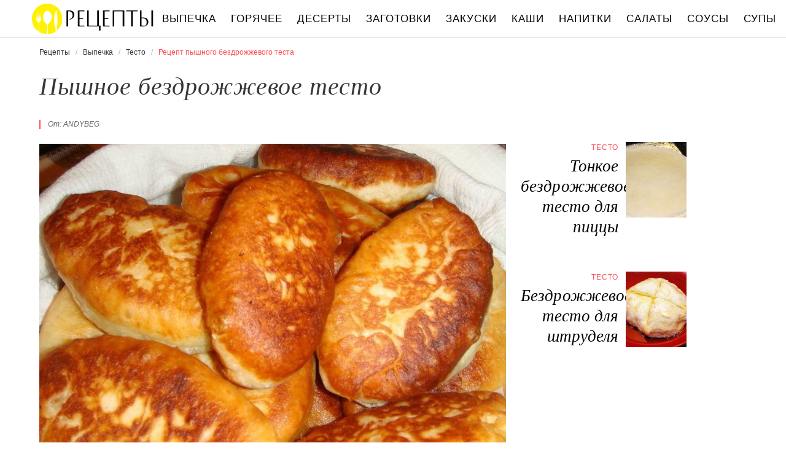

--- FILE ---
content_type: text/html; charset=UTF-8
request_url: https://recipetoday.ru/vypechka/testo/pyshnoe-bezdrozhzhevoe-testo
body_size: 7175
content:
<!DOCTYPE html><html lang="ru" class="has-navbar-fixed-top"><head> <meta charset="UTF-8"> <title>Приготовь Пышное Бездрожжевое Тесто Быстро Дома Самостоятельно</title> <meta name="description" content="Самостоятельно приготовим пышное бездрожжевое тесто дома. Ингредиенты на восемь порций: Мука 2,5 стак.,&#32; Кефир 0,5 л,&#32; Яйца 2 шт.,&#32; Сметана 2 ст.л.,&#32; Масло растительное 2 ст.л.,&#32; Сода 1 ч.л.,&#32; Сахар 1 ст.л.,&#32; Соль 1 ч.л.,&#32; Начинка По вкусу"> <meta http-equiv="X-UA-Compatible" content="IE=edge"> <meta name="viewport" content="width=device-width, initial-scale=1"> <link rel="icon" type="image/png" sizes="96x96" href="/favicon-96x96.png"> <link rel="apple-touch-icon" sizes="180x180" href="/apple-icon-144x144.png"> <link rel="icon" type="image/png" sizes="192x192" href="/android-icon-144x144.png"> <link rel="manifest" href="/manifest.json"> <meta name="msapplication-TileColor" content="#ffffff"> <meta name="msapplication-TileImage" content="/ms-icon-144x144.png"> <meta name="theme-color" content="#f6f6f6"> <meta property="og:title" content="Приготовь Пышное Бездрожжевое Тесто Быстро Дома Самостоятельно"> <meta property="og:type" content="website"> <meta property="og:site_name" content="recipetoday.ru"> <meta property="og:url" content="https://recipetoday.ru/vypechka/testo/pyshnoe-bezdrozhzhevoe-testo"> <meta property="og:description" content="Самостоятельно приготовим пышное бездрожжевое тесто дома. Ингредиенты на восемь порций: Мука 2,5 стак.,&#32; Кефир 0,5 л,&#32; Яйца 2 шт.,&#32; Сметана 2 ст.л.,&#32; Масло растительное 2 ст.л.,&#32; Сода 1 ч.л.,&#32; Сахар 1 ст.л.,&#32; Соль 1 ч.л.,&#32; Начинка По вкусу"> <meta property="og:image" content="https://recipetoday.ru/vypechka/testo/pyshnoe-bezdrozhzhevoe-testo/pyshnoe-bezdrozhzhevoe-testo-ready0-w1200h630.jpg"> <meta name="twitter:card" content="summary_large_image"> <meta name="twitter:url" content="https://recipetoday.ru/vypechka/testo/pyshnoe-bezdrozhzhevoe-testo"> <meta name="twitter:title" content="Приготовь Пышное Бездрожжевое Тесто Быстро Дома Самостоятельно"> <meta name="twitter:description" content="Самостоятельно приготовим пышное бездрожжевое тесто дома. Ингредиенты на восемь порций: Мука 2,5 стак., Кефир 0,5 л, Яйца 2 шт., Сметана 2 ст.л., Масло растительное 2 ст.л., Сода 1 ч.л., Сахар 1 ст.л., Соль 1 ч.л., Начинка По вкусу"> <meta name="twitter:image" content="https://recipetoday.ru/vypechka/testo/pyshnoe-bezdrozhzhevoe-testo/pyshnoe-bezdrozhzhevoe-testo-ready0-w1200h630.jpg"> <link rel="dns-prefetch" href="//counter.yadro.ru"> <link rel="dns-prefetch" href="//yastatic.net"> <link rel="stylesheet" type="text/css" href="/styles.css"> <link rel="canonical" href="https://recipetoday.ru/vypechka/testo/pyshnoe-bezdrozhzhevoe-testo"></head><body><nav id="nav" class="navbar is-fixed-top" role="navigation" aria-label="main navigation"> <div class="container"> <div class="navbar-brand"> <a class="navbar-item logo" href="/" title="На Главную">Вкусны рецепты на recipetoday.ru</a> <a role="button" class="navbar-burger burger" aria-label="menu" aria-expanded="false" data-target="navbarBasicExample"> <span aria-hidden="true"></span> <span aria-hidden="true"></span> <span aria-hidden="true"></span> </a> </div> <div id="navbarBasicExample" class="navbar-menu"> <div class="navbar-end"> <a class="navbar-item" href="/vypechka" title="Перейти в Раздел «Выпечка»">Выпечка</a> <a class="navbar-item" href="/goryachee" title="Перейти в Раздел «Горячее»">Горячее</a> <a class="navbar-item" href="/deserty" title="Перейти в Раздел «Десерты»">Десерты</a> <a class="navbar-item" href="/zagotovki" title="Перейти в Раздел «Заготовки»">Заготовки</a> <a class="navbar-item" href="/zakuski" title="Перейти в Раздел «Закуски»">Закуски</a> <a class="navbar-item" href="/kashi" title="Перейти в Раздел «Каши»">Каши</a> <a class="navbar-item" href="/napitki" title="Перейти в Раздел «Напитки»">Напитки</a> <a class="navbar-item" href="/salaty" title="Перейти в Раздел «Салаты»">Салаты</a> <a class="navbar-item" href="/sousy" title="Перейти в Раздел «Соусы»">Соусы</a> <a class="navbar-item" href="/supy" title="Перейти в Раздел «Супы»">Супы</a> </div> </div> </div></nav><section class="section"> <div class="container"> <nav class="breadcrumb" aria-label="breadcrumbs"> <ul itemscope itemtype="http://schema.org/BreadcrumbList"> <li itemprop="itemListElement" itemscope itemtype="http://schema.org/ListItem"> <a href="/" title="Перейти на Главную" itemprop="item"> <span itemprop="name">Рецепты</span> </a> <meta itemprop="position" content="1"> </li> <li itemprop="itemListElement" itemscope itemtype="http://schema.org/ListItem"> <a href="/vypechka" itemprop="item" title="Выпечка"> <span itemprop="name">Выпечка</span> </a> <meta itemprop="position" content="2"> </li> <li itemprop="itemListElement" itemscope itemtype="http://schema.org/ListItem"> <a href="/vypechka/testo" itemprop="item" title="Тесто"> <span itemprop="name">Тесто</span> </a> <meta itemprop="position" content="3"> </li> <li class="is-active" itemprop="itemListElement" itemscope itemtype="http://schema.org/ListItem"> <a href="#" aria-current="page" itemprop="item"> <span itemprop="name">Рецепт пышного бездрожжевого теста</span> </a> <meta itemprop="position" content="4"> </li> </ul> </nav> <h1 class="title is-2 single"> Пышное бездрожжевое тесто </h1> <div class="columns is-multiline"> <div class="column is-8"> <p class="u-wrap">От: <i class="u-link" >andybeg</i></p> <figure class="image is-3by2"> <img class="lozad" src="/zero.png" data-src="/vypechka/testo/pyshnoe-bezdrozhzhevoe-testo/pyshnoe-bezdrozhzhevoe-testo-ready0-w888h592.jpg" alt="Рецепт пышного бездрожжевого теста"> </figure> <p class="caption">Фото пышного бездрожжевого теста.</p> </div> <div class="column is-3"> <h2 class="title is-4 is-hidden-desktop">Похожие рецепты</h2> <div class="columns is-mobile sidebar-top"> <a class="column is-7-desktop is-half-touch" href="/vypechka/testo/tonkoe-bezdrozhzhevoe-testo-dlya-pitstsy"> <div class="name-wrap"> <p class="cat">Тесто</p> <p class="name">Тонкое бездрожжевое тесто для пиццы</p> </div> </a> <a class="column is-5-desktop is-half-touch" href="/vypechka/testo/tonkoe-bezdrozhzhevoe-testo-dlya-pitstsy"> <figure class="image is-4by5"> <img class="lozad" src="/zero.png" alt="Тонкое бездрожжевое тесто для пиццы" data-src="/vypechka/testo/tonkoe-bezdrozhzhevoe-testo-dlya-pitstsy/tonkoe-bezdrozhzhevoe-testo-dlya-pitstsy-ready0-w147h184.jpg"> </figure> </a> </div> <div class="columns is-mobile sidebar-top"> <a class="column is-7-desktop is-half-touch" href="/vypechka/testo/bezdrozhzhevoe-testo-dlya-shtrudelya"> <div class="name-wrap"> <p class="cat">Тесто</p> <p class="name">Бездрожжевое тесто для штруделя</p> </div> </a> <a class="column is-5-desktop is-half-touch" href="/vypechka/testo/bezdrozhzhevoe-testo-dlya-shtrudelya"> <figure class="image is-4by5"> <img class="lozad" src="/zero.png" alt="Бездрожжевое тесто для штруделя" data-src="/vypechka/testo/bezdrozhzhevoe-testo-dlya-shtrudelya/bezdrozhzhevoe-testo-dlya-shtrudelya-ready0-w147h184.jpg"> </figure> </a> </div> </div> </div> <div class="columns is-multiline"> <div class="column is-6"> <div class="preview"> <p>Этот рецепт для меня не нов. Частенько я делаю выпечку в облегченном и упрощенном варианте. Поэтому и вам расскажу, как приготовить пышное бездрожжевое тесто. Можно и пирожки, и булочки печь! Любите готовить тесто? Попробуйте <a href="/vypechka/testo/bezdrozhzhevoe-testo-s-syrom">рецепт бездрожжевого теста с сыром</a>. Должно понравиться.</p> </div> <ul class="keywords"> <li><a class="k-link" href="/vypechka/testo">Рецепт теста</a></li> <li><a class="k-link" href="/krasivye-retsepty" title="Входит в коллекцию рецептов «Красивые рецепты»">Красивые рецепты</a></li> <li><a class="k-link" href="/russkaya-kukhnya">Рецепты русской кухни</a></li> </ul> </div> <div class="column is-3"> <ul class="info"> <li> Рецепт: <b>Простой</b> </li> <li> Время приготовления: <b> 180 мин</b> </li> <li> Порций: <b>8</b> </li> <li> Калорий: <b> 186 ккал</b> </li> <li> Кухня: <b>Русская</b> </li> </ul> </div> <div class="column is-3"> <div class="columns is-mobile sidebar"> <a class="column is-half" href="/vypechka/testo/bezdrozhzhevoe-testo-s-tvorogom"> <figure class="image is-4by5"> <img class="lozad" src="/zero.png" alt="Бездрожжевое тесто с творогом" data-src="/vypechka/testo/bezdrozhzhevoe-testo-s-tvorogom/bezdrozhzhevoe-testo-s-tvorogom-ready0-w147h184.jpg"> </figure> </a> <a class="column is-half" href="/vypechka/testo/bezdrozhzhevoe-testo-s-tvorogom"> <div class="name-wrap"> <p class="cat">Тесто</p> <p class="name">Бездрожжевое тесто с творогом</p> </div> </a> </div> </div> </div> <div class="columns is-multiline how-to"> <div class="column is-4"> <h2 class="title is-3">Ингредиенты</h2> <ul class="ingredients"> <li>Мука — 2,5 стак.</li> <li>Кефир — 0,5 л</li> <li>Яйца — 2 шт.</li> <li>Сметана — 2 ст.л.</li> <li>Масло растительное — 2 ст.л.</li> <li>Сода — 1 ч.л.</li> <li>Сахар — 1 ст.л.</li> <li>Соль — 1 ч.л.</li> <li>Начинка — По вкусу</li> </ul> <div class="ya-share2 fixed-bottom-mobile" data-services="collections,vkontakte,facebook,odnoklassniki,twitter"></div> </div> <div class="column is-5"> <h2 class="title is-4">Как приготовить пышное бездрожжевое тесто дома</h2> <ol class="steps"> <li> <p>В глубокую емкость наливаем пол-литра кефира. Можно брать жирный продукт (тогда муки кладем на 2 столовые ложки меньше), либо диетический. Дело в том, что многое зависит от того, какое тесто вы хотите получить. Если на пирожки делаем покруче, чтобы не расползались. Взбиваем кефир с подсолнечным маслом, сахаром и солью.</p> </li> <li> <p>Просеиваем муку, добавляем ее порционно в миску с кефиром. После 1 стакана муки добавляем яйцо, после второго другое. После каждого добавления необходимо перемешивать все. Замешиваем эластичное тесто. Теперь важный момент: берем скалку и тут же раскатываем получившееся тесто толщиной в 1 см.</p> <div class="image is-3by1"> <img class="lozad" src="/zero.png" data-src="/vypechka/testo/pyshnoe-bezdrozhzhevoe-testo/pyshnoe-bezdrozhzhevoe-testo-steps1-w498h182.jpg" alt="пышное бездрожжевое тесто. Шаг 2"> </div> </li> <li> <p>Набираем треть чайной ложки соды. Посыпаем раскатанный пласт теста щепоткой соды по всей поверхности. Затем, складываем тесто в 3 слоя. После чего снова раскатываем его до 1 см в толщину, посыпаем третью чайной ложки соды и опять складываем в 3 слоя. Всего раскатываем и складываем 3 раза, израсходовав 1 чайную ложку соды.</p> <div class="image is-3by1"> <img class="lozad" src="/zero.png" data-src="/vypechka/testo/pyshnoe-bezdrozhzhevoe-testo/pyshnoe-bezdrozhzhevoe-testo-steps2-w498h182.jpg" alt="пышное бездрожжевое тесто. Шаг 3"> </div> </li> <li> <p>После трудоемкой раскатки и порционного ввода соды, замешиваем тесто опять в ровный колобок. Кладем его в просторную емкость и накрываем полиэтиленом или пакетом. Ставим в тепло, чтобы тесто отлежалось и немного поднялось.</p> <div class="image is-3by1"> <img class="lozad" src="/zero.png" data-src="/vypechka/testo/pyshnoe-bezdrozhzhevoe-testo/pyshnoe-bezdrozhzhevoe-testo-steps3-w498h182.jpg" alt="пышное бездрожжевое тесто. Шаг 4"> </div> </li> <li> <p>Через час можно доставать наше тесто и приступать к приготовлению задуманного. Можно печь пироги, пирожки и булочки, а также жарить беляши, чебуреки и многое другое. Сегодня я сделала пирожки с картошкой, луком и сыром. Вот такая прелесть получилась!</p> <div class="image is-3by1"> <img class="lozad" src="/zero.png" data-src="/vypechka/testo/pyshnoe-bezdrozhzhevoe-testo/pyshnoe-bezdrozhzhevoe-testo-steps4-w498h182.jpg" alt="пышное бездрожжевое тесто. Шаг 5"> </div> </li> </ol> <div class="note"> <h3 class="title is-4">На заметку</h3> <p>Вы знаете, тесто на бездрожжевой основе тоже может быть пышным и сдобным! Для этого нужно просто знать несколько хитростей, очень несложных по своей сути, но действенных. В данном рецепте я проделывала некоторые манипуляции с тестом. Но можно обойтись и без них. Смешайте все ингредиенты сразу, а потом подождите. Тесто само &quot;расправится&quot;. Правда придется подождать немного дольше.</p> <p>Главное не опускать руки, тогда всё получится. Рекомендую <a href="/vypechka/testo/zavarnoe-testo">заварное тесто</a>. Должно быть вкусно. Чаще готовьте новые блюда, нужно быть в форме! Всегда стараюсь приготовить что-нибудь новое.</p> </div> </div> <div class="column is-3"> <div class="columns is-mobile sidebar"> <a class="column is-half" href="/vypechka/testo/testo-dlya-yelektrovafelnitsy"> <figure class="image is-4by5"> <img class="lozad" src="/zero.png" alt="Тесто для электровафельницы" data-src="/vypechka/testo/testo-dlya-yelektrovafelnitsy/testo-dlya-yelektrovafelnitsy-ready0-w147h184.jpg"> </figure> </a> <a class="column is-half" href="/vypechka/testo/testo-dlya-yelektrovafelnitsy"> <div class="name-wrap"> <p class="cat">Тесто</p> <p class="name">Тесто для электровафельницы</p> </div> </a> </div> <div class="columns is-mobile sidebar"> <a class="column is-half" href="/vypechka/testo/pyshnoe-testo-dlya-pirozhkov"> <figure class="image is-4by5"> <img class="lozad" src="/zero.png" alt="Пышное тесто для пирожков" data-src="/vypechka/testo/pyshnoe-testo-dlya-pirozhkov/pyshnoe-testo-dlya-pirozhkov-ready0-w147h184.jpg"> </figure> </a> <a class="column is-half" href="/vypechka/testo/pyshnoe-testo-dlya-pirozhkov"> <div class="name-wrap"> <p class="cat">Тесто</p> <p class="name">Пышное тесто для пирожков</p> </div> </a> </div> </div> </div> <div class="columns is-multiline"> <div class="column is-8"> <h2 class="title is-3">Видео приготовления</h2> <div class="video-container"> <iframe width="560" height="349" data-src="https://www.youtube.com/embed/iKj2s0pQTyg?autoplay=1&controls=0" allow="autoplay; encrypted-media" class="lozad" allowfullscreen data-index="1"></iframe> </div> </div> <div class="column is-3"> <div class="columns is-mobile sidebar-top"> <a class="column is-half" href="/vypechka/testo/biskvitnoe-testo-bez-yaits"> <div class="name-wrap"> <p class="cat">Тесто</p> <p class="name">Бисквитное тесто без яиц</p> </div> </a> <a class="column is-half" href="/vypechka/testo/biskvitnoe-testo-bez-yaits"> <figure class="image is-4by5"> <img class="lozad" src="/zero.png" alt="Бисквитное тесто без яиц" data-src="/vypechka/testo/biskvitnoe-testo-bez-yaits/biskvitnoe-testo-bez-yaits-ready0-w147h184.jpg"> </figure> </a> </div> </div> </div> <div class="columns is-multiline"> <div class="column is-1 is-hidden-touch"></div> <div class="column is-6 comments"> <h2 class="title is-3 ">Комментарии к рецепту</h2> <div class="columns is-mobile"> <div class="column"> <div class="rating-big" title="Рейтинг рецепта 4.7 из 5"> <i style="width:94%"></i> </div> </div> <div class="column is-narrow"> <div class="title">4.7 / 5</div> </div> </div> <div class="columns is-multiline"> <div class="column is-full comment"> <img class="lozad avatar" src="/zero.png" data-src="/antonina/antonina-w50h50.jpg" alt="antonina"> <div class="comment-name"> antonina </div> <p class="comment-txt">Прикольно получилось класс!!!</p> </div> <div class="column is-full comment"> <img class="lozad avatar" src="/zero.png" data-src="/nyuta-andreevich/nyuta-andreevich-w50h50.jpg" alt="Нюта Андреевич"> <div class="comment-name"> Нюта Андреевич </div> <p class="comment-txt">Ммм вкусняшка =) <br> На выходных попробую.</p> </div> <div class="column is-full comment"> <img class="lozad avatar" src="/zero.png" data-src="/anka-romanenkova/anka-romanenkova-w50h50.jpg" alt="Анька Романенкова"> <div class="comment-name"> Анька Романенкова </div> <p class="comment-txt">Andybeg, спасибо за классный рецепт!!! <br> Вы молодец!!! <br> Пробовала приготовить много ваших рецептов, все получатся просто великолепно!!! <br> Что немудрено с детальными пошаговыми инструкциями и фотографиями!!! <br> Спасибо!</p> </div> <div class="column is-full comment"> <img class="lozad avatar" src="/zero.png" data-src="/alisa-manilnaya/alisa-manilnaya-w50h50.jpg" alt="Алиса Манильная"> <div class="comment-name"> Алиса Манильная </div> <p class="comment-txt">Я знала ингредиенты, но не знала порядок. <br> Спасибо за информацию.</p> </div> <div class="column is-full comment"> <img class="lozad avatar" src="/zero.png" data-src="/olga-nikolaevna/olga-nikolaevna-w50h50.jpg" alt="Ольга Николаевна"> <div class="comment-name"> Ольга Николаевна </div> <p class="comment-txt">Уверена маме понравится <br> все любители пышного бездрожжевого теста оценили!</p> </div> <div class="column is-full comment"> <img class="lozad avatar" src="/zero.png" data-src="/katya/katya-w50h50.jpg" alt="katya"> <div class="comment-name"> katya </div> <p class="comment-txt">Спасибо, попробую приготовить пышное бездрожжевое тесто супругу по вашему рецепту.</p> </div> <div class="column is-full comment"> <img class="lozad avatar" src="/zero.png" data-src="/estanomre/estanomre-w50h50.jpg" alt="estanomre"> <div class="comment-name"> estanomre </div> <p class="comment-txt">Довольна <a href="/vypechka/testo/sloenoe-testo-bez-yaits">слоеным тестом без яиц</a>. Обязательно попробуйте.</p> </div> </div> </div> <div class="column is-1 is-hidden-touch"></div> <div class="column is-3"> <div class="columns is-mobile sidebar"> <a class="column is-half" href="/vypechka/testo/sloenoe-testo-bez-yaits"> <figure class="image is-4by5"> <img class="lozad" src="/zero.png" alt="Слоеное тесто без яиц" data-src="/vypechka/testo/sloenoe-testo-bez-yaits/sloenoe-testo-bez-yaits-ready0-w147h184.jpg"> </figure> </a> <a class="column is-half" href="/vypechka/testo/sloenoe-testo-bez-yaits"> <div class="name-wrap"> <p class="cat">Тесто</p> <p class="name">Слоеное тесто без яиц</p> </div> </a> </div> <div class="columns is-mobile sidebar"> <a class="column is-half" href="/vypechka/testo/testo-iz-tvoroga"> <figure class="image is-4by5"> <img class="lozad" src="/zero.png" alt="Тесто из творога" data-src="/vypechka/testo/testo-iz-tvoroga/testo-iz-tvoroga-ready0-w147h184.jpg"> </figure> </a> <a class="column is-half" href="/vypechka/testo/testo-iz-tvoroga"> <div class="name-wrap"> <p class="cat">Тесто</p> <p class="name">Тесто из творога</p> </div> </a> </div> </div> </div> <div class="bg-4"> <h2 class="title is-3">Популярные рецепты</h2> <div class="columns is-multiline is-mobile is-variable is-5-desktop"> <div class="column is-3-desktop is-half-touch"> <a class="wrap" href="/vypechka/testo/sloenoe-testo" title="Слоеное тесто"> <figure class="image is-4by5"> <img class="lozad" src="/zero.png" alt="Слоеное тесто" data-src="/vypechka/testo/sloenoe-testo/sloenoe-testo-ready0-w306h383.jpg"> </figure> <div class="name-wrap"> <p class="cat">Тесто</p> <p class="name">Слоеное тесто пошагово </p> </div> </a> </div> <div class="column is-3-desktop is-half-touch"> <a class="wrap" href="/vypechka/testo/testo-filo" title="Тесто фило"> <figure class="image is-4by5"> <img class="lozad" src="/zero.png" alt="Тесто фило" data-src="/vypechka/testo/testo-filo/testo-filo-ready0-w306h383.jpg"> </figure> <div class="name-wrap"> <p class="cat">Тесто</p> <p class="name">Рецепт теста фило </p> </div> </a> </div> <div class="column is-3-desktop is-half-touch"> <a class="wrap" href="/vypechka/testo/tvorozhnoe-testo-bez-yaits" title="Творожное тесто без яиц"> <figure class="image is-4by5"> <img class="lozad" src="/zero.png" alt="Творожное тесто без яиц" data-src="/vypechka/testo/tvorozhnoe-testo-bez-yaits/tvorozhnoe-testo-bez-yaits-ready0-w306h383.jpg"> </figure> <div class="name-wrap"> <p class="cat">Тесто</p> <p class="name">Как приготовить творожное тесто без яиц </p> </div> </a> </div> <div class="column is-3-desktop is-half-touch"> <a class="wrap" href="/vypechka/testo/kisloe-drozhzhevoe-testo" title="Кислое дрожжевое тесто"> <figure class="image is-4by5"> <img class="lozad" src="/zero.png" alt="Кислое дрожжевое тесто" data-src="/vypechka/testo/kisloe-drozhzhevoe-testo/kisloe-drozhzhevoe-testo-ready0-w306h383.jpg"> </figure> <div class="name-wrap"> <p class="cat">Тесто</p> <p class="name">Кислое дрожжевое тесто </p> </div> </a> </div> </div> </div> </div></section><script type="application/ld+json"> { "@context": "http://schema.org/", "@type": "Recipe", "name": "пышное бездрожжевое тесто", "keywords": "русская кухня, пышное бездрожжевое тесто, тесто, Простой рецепт, восемь порций", "description": "Пошаговый рецепт приготовления пышного бездрожжевого теста с фото.", "image": [ "https://recipetoday.ru/vypechka/testo/pyshnoe-bezdrozhzhevoe-testo/pyshnoe-bezdrozhzhevoe-testo-ready0-w1200h630.jpg" ], "author": { "@type": "Person", "name": "andybeg" }, "totalTime": "PT180M", "recipeYield": "8 порций", "recipeCategory": "Тесто", "recipeCuisine": "Русская кухня", "nutrition": { "@type": "NutritionInformation", "calories": "186 ккал" }, "recipeIngredient": [ "Мука — 2,5 стак.","Кефир — 0,5 л","Яйца — 2 шт.","Сметана — 2 ст.л.","Масло растительное — 2 ст.л.","Сода — 1 ч.л.","Сахар — 1 ст.л.","Соль — 1 ч.л.","Начинка — По вкусу" ], "aggregateRating": { "@type": "AggregateRating", "ratingValue": "4.7", "ratingCount": "204" } }</script><footer class="footer"> <div class="container"> <div class="columns is-multiline is-mobile"> <div class="column is-5-desktop is-full-touch"> <a class="logo" href="/" title="На Главную">Вкусные оригинальные рецепты на recipetoday.ru</a> <p class="footer-text"> 2026 <b>recipetoday.ru</b> — традиционные и авторские рецепты <br><a href="mailto:email@recipetoday.ru">Связаться</a> </p> </div> <div class="column is-2-desktop is-half-touch"> <a class="footer-link" href="/vypechka" title="Перейти в Раздел «Выпечка»">Рецепты выпечки</a> <a class="footer-link" href="/goryachee" title="Перейти в Раздел «Горячее»">Рецепты горячего</a> <a class="footer-link" href="/deserty" title="Перейти в Раздел «Десерты»">Рецепты десертов</a> <a class="footer-link" href="/zagotovki" title="Перейти в Раздел «Заготовки»">Рецепты заготовок</a> <a class="footer-link" href="/zakuski" title="Перейти в Раздел «Закуски»">Рецепты закусок</a> <a class="footer-link" href="/kashi" title="Перейти в Раздел «Каши»">Рецепты каш</a> <a class="footer-link" href="/napitki" title="Перейти в Раздел «Напитки»">Рецепты напитков</a> <a class="footer-link" href="/salaty" title="Перейти в Раздел «Салаты»">Рецепты салатов</a> <a class="footer-link" href="/sousy" title="Перейти в Раздел «Соусы»">Рецепты соусов</a> <a class="footer-link" href="/supy" title="Перейти в Раздел «Супы»">Рецепты супов</a> </div> <div class="column is-3-desktop is-half-touch"> <a class="footer-link" href="/retsepty-na-uzhin" title="рецепты на ужин"> Рецепты на ужин </a> <a class="footer-link" href="/prazdnichnye-retsepty" title="праздничные рецепты"> Праздничные рецепты </a> <a class="footer-link" href="/legkie-retsepty" title="легкие рецепты"> Легкие рецепты </a> <a class="footer-link" href="/domashnie-retsepty" title="домашние рецепты"> Домашние рецепты </a> <a class="footer-link" href="/krasivye-retsepty" title="красивые рецепты"> Красивые рецепты </a> <a class="footer-link" href="/prostye-retsepty" title="простые рецепты"> Простые рецепты </a> <a class="footer-link" href="/vkusnye-retsepty" title="вкусные рецепты"> Вкусные рецепты </a> <a class="footer-link" href="/klassicheskie-retsepty" title="классические рецепты"> Классические рецепты </a> <a class="footer-link" href="/retsepty-na-skoruyu-ruku" title="рецепты на скорую руку"> Рецепты на скорую руку </a> <a class="footer-link" href="/retsepty-v-multivarke" title="рецепты в мультиварке"> Рецепты в мультиварке </a> </div> <div class="column is-2-desktop is-half-touch"> <a class="footer-link" href="/russkaya-kukhnya" title="Русская кухня">Русская кухня</a> <a class="footer-link" href="/evropeiskaya-kukhnya" title="Европейская кухня">Европейская кухня</a> <a class="footer-link" href="/domashnyaya-kukhnya" title="Домашняя кухня">Домашняя кухня</a> <a class="footer-link" href="/italyanskaya-kukhnya" title="Итальянская кухня">Итальянская кухня</a> <a class="footer-link" href="/amerikanskaya-kukhnya" title="Американская кухня">Американская кухня</a> <a class="footer-link" href="/frantsuzskaya-kukhnya" title="Французская кухня">Французская кухня</a> <a class="footer-link" href="/kukhnya-fyuzhn" title="Кухня фьюжн">Кухня фьюжн</a> <a class="footer-link" href="/ukrainskaya-kukhnya" title="Украинская кухня">Украинская кухня</a> <a class="footer-link" href="/gruzinskaya-kukhnya" title="Грузинская кухня">Грузинская кухня</a> <a class="footer-link" href="/yaponskaya-kukhnya" title="Японская кухня">Японская кухня</a> </div> </div> </div></footer><script>window.adb=1;function loadScript(a){script=document.createElement("script");script.src=a;document.head.appendChild(script)}function evalScript(a){eval(a)} function sn(){40<=window.pageYOffset?nav.classList.add("shadow"):40>window.pageYOffset&&nav.classList.remove("shadow")}window.onload=sn;window.onscroll=sn;</script><script src="/advert.js"></script> <script src='/scripts.js'></script> <script> (function () { var url = String.fromCharCode(112, 117, 115, 104, 95, 117, 114, 108); var cfg = String.fromCharCode(119, 112, 110, 67, 111, 110, 102, 105, 103); window[cfg] = { utm_source: 'kd', utm_campaign: 349230, utm_content: '', domain: window.location.host, proto: window.location.protocol }; window[cfg][url] = 'https://nadajotum.com/59261.js'; var s = document.createElement('script'); s.setAttribute('async', 1); s.setAttribute('data-cfasync', false); s.src = window[cfg][url]; document.head && document.head.appendChild(s) })(); </script><script>new Image().src = "//counter.yadro.ru/hit?r" + escape(document.referrer) + ((typeof(screen)=="undefined")?"" : ";s"+screen.width+"*"+screen.height+"*" + (screen.colorDepth?screen.colorDepth:screen.pixelDepth)) + ";u"+escape(document.URL) + ";h"+escape(document.title.substring(0,80)) + ";" +Math.random();</script> <script src="//yastatic.net/es5-shims/0.0.2/es5-shims.min.js" async="async"></script> <script src="//yastatic.net/share2/share.js" async="async"></script></body></html>